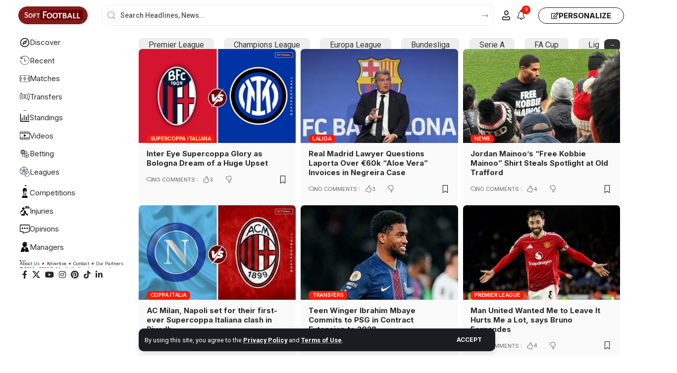

--- FILE ---
content_type: text/html; charset=utf-8
request_url: https://www.google.com/recaptcha/api2/aframe
body_size: 269
content:
<!DOCTYPE HTML><html><head><meta http-equiv="content-type" content="text/html; charset=UTF-8"></head><body><script nonce="sF6uKbqOnQXQDqPZgSkpfA">/** Anti-fraud and anti-abuse applications only. See google.com/recaptcha */ try{var clients={'sodar':'https://pagead2.googlesyndication.com/pagead/sodar?'};window.addEventListener("message",function(a){try{if(a.source===window.parent){var b=JSON.parse(a.data);var c=clients[b['id']];if(c){var d=document.createElement('img');d.src=c+b['params']+'&rc='+(localStorage.getItem("rc::a")?sessionStorage.getItem("rc::b"):"");window.document.body.appendChild(d);sessionStorage.setItem("rc::e",parseInt(sessionStorage.getItem("rc::e")||0)+1);localStorage.setItem("rc::h",'1766086467391');}}}catch(b){}});window.parent.postMessage("_grecaptcha_ready", "*");}catch(b){}</script></body></html>

--- FILE ---
content_type: image/svg+xml
request_url: https://www.softfootball.com/wp-content/uploads/2025/10/Transfers-icon.svg
body_size: 467
content:
<?xml version="1.0" encoding="utf-8"?><!-- Uploaded to: SVG Repo, www.svgrepo.com, Generator: SVG Repo Mixer Tools -->
<svg fill="#000000" width="800px" height="800px" viewBox="0 0 1024 1024" xmlns="http://www.w3.org/2000/svg"><path d="M75.249 184.32h92.805c11.311 0 20.48-9.169 20.48-20.48s-9.169-20.48-20.48-20.48H75.249c-11.311 0-20.48 9.169-20.48 20.48s9.169 20.48 20.48 20.48z"/><path d="M188.534 256.645V163.84c0-11.311-9.169-20.48-20.48-20.48s-20.48 9.169-20.48 20.48v92.805c0 11.311 9.169 20.48 20.48 20.48s20.48-9.169 20.48-20.48z"/><path d="M178.331 844.362c-87.4-87.4-137.372-205.543-137.372-331.641 0-119.519 44.857-231.97 124.29-318.029 7.672-8.312 7.153-21.268-1.159-28.94s-21.268-7.153-28.94 1.159C48.801 260.463-.001 382.804-.001 512.721c0 137.072 54.364 265.599 149.369 360.604 7.998 7.998 20.965 7.998 28.963 0s7.998-20.965 0-28.963zm769.796-5.999h-92.805c-11.311 0-20.48 9.169-20.48 20.48s9.169 20.48 20.48 20.48h92.805c11.311 0 20.48-9.169 20.48-20.48s-9.169-20.48-20.48-20.48z"/><path d="M834.842 766.038v92.805c0 11.311 9.169 20.48 20.48 20.48s20.48-9.169 20.48-20.48v-92.805c0-11.311-9.169-20.48-20.48-20.48s-20.48 9.169-20.48 20.48z"/><path d="M845.045 178.322c87.4 87.4 137.372 205.543 137.372 331.641 0 119.519-44.857 231.97-124.29 318.029-7.672 8.312-7.153 21.268 1.159 28.94s21.268 7.153 28.94-1.159c86.349-93.552 135.151-215.893 135.151-345.81 0-137.072-54.364-265.599-149.369-360.604-7.998-7.998-20.965-7.998-28.963 0s-7.998 20.965 0 28.963zm-87.918 495.217c16.962 0 30.72-13.758 30.72-30.72V379.047c0-16.968-13.754-30.72-30.72-30.72H268.351c-16.966 0-30.72 13.752-30.72 30.72v263.772c0 16.962 13.758 30.72 30.72 30.72h488.776zm0 40.96H268.351c-39.583 0-71.68-32.097-71.68-71.68V379.047c0-39.591 32.094-71.68 71.68-71.68h488.776c39.586 0 71.68 32.089 71.68 71.68v263.772c0 39.583-32.097 71.68-71.68 71.68z"/><path d="M586.34 510.932c0-40.651-32.952-73.605-73.605-73.605-40.644 0-73.595 32.956-73.595 73.605s32.951 73.605 73.595 73.605c40.653 0 73.605-32.954 73.605-73.605zm40.96 0c0 63.272-51.29 114.565-114.565 114.565-63.267 0-114.555-51.295-114.555-114.565s51.288-114.565 114.555-114.565c63.276 0 114.565 51.293 114.565 114.565z"/></svg>

--- FILE ---
content_type: image/svg+xml
request_url: https://www.softfootball.com/wp-content/uploads/2025/10/Manager.svg
body_size: 1034
content:
<?xml version="1.0" encoding="iso-8859-1"?>
<!-- Uploaded to: SVG Repo, www.svgrepo.com, Generator: SVG Repo Mixer Tools -->
<!DOCTYPE svg PUBLIC "-//W3C//DTD SVG 1.1//EN" "http://www.w3.org/Graphics/SVG/1.1/DTD/svg11.dtd">
<svg fill="#000000" version="1.1" id="Capa_1" xmlns="http://www.w3.org/2000/svg" xmlns:xlink="http://www.w3.org/1999/xlink" 
	 width="800px" height="800px" viewBox="0 0 267.874 267.874"
	 xml:space="preserve">
<g>
	<g>
		<polygon points="106.808,180.323 128.038,146.8 95.646,132.275 85.587,146.8 		"/>
		<polygon points="139.044,146.8 160.274,180.323 181.494,146.8 171.433,132.275 		"/>
		<path d="M28.455,267.874h32.133h15.275h29.438h3.102h25.427l13.753-13.592l2.279,12.132l-1.264,1.46h11.671h1.513h39.141h7.851
			h30.654c5.852,0,8.974-4.453,6.954-9.952l-34.48-94.185c-0.777-2.217-1.947-4.147-3.263-5.986
			c-0.596-0.844-1.905-2.236-1.905-2.236c-2.771-3.123-6.188-5.35-10.072-6.333l-5.99-0.591h-5.981
			c-0.072,0.425-0.104,0.87-0.347,1.254l-4.08,6.451l-14.976,23.644l-2.164,3.428c-0.616,0.974-1.688,1.554-2.833,1.554
			c-1.144,0-2.216-0.58-2.837-1.554l-9.994-15.782l2.408,10.424l-12.575,21.359l2.312,12.345l-13.908,13.742l4.894-26.087
			l-12.572-21.359l2.573-11.455l-10.654,16.813c-0.614,0.974-1.691,1.554-2.835,1.554c-1.142,0-2.216-0.58-2.832-1.554l-2.509-3.95
			l-10.636-16.793l-8.081-12.77c-0.238-0.394-0.277-0.828-0.344-1.258h-5.474l-6.017,0.585c-3.889,0.989-7.301,3.221-10.082,6.338
			c0,0-1.292,1.398-1.802,2.092c-1.396,1.968-2.561,3.925-3.351,6.131l-34.481,94.18C19.476,263.421,22.596,267.874,28.455,267.874z
			 M122.35,243.31l19.562-19.33l3.382,18.046l-26.08,25.771l-1.193-1.383L122.35,243.31z"/>
		<path d="M82.542,92.481c-0.753-18.815-1.261-65.936,12.197-69.139c5.393-1.3,8.394,0.684,12.189,3.174
			c7.185,4.714,20.573,13.533,71.111,12.244l1.46-0.036l0.809,1.214c0.403,0.604,9.507,14.639,10.791,49.109
			c1.678-1.352,3.66-3.355,5.427-6.032c1.31-5.212,2.076-10.641,2.076-16.262c0-35.708-28.024-64.761-63.3-66.573V0
			c-0.616,0-1.163,0.075-1.761,0.085C132.965,0.075,132.397,0,131.802,0v0.176C96.505,1.983,68.481,31.03,68.481,66.741
			c0,5.048,0.616,9.942,1.68,14.667C73.794,86.552,78.19,91.27,82.542,92.481z"/>
		<path d="M189.696,96.267l-3.713,1.734l-0.062-4.101c-0.455-30.349-7.15-45.604-9.336-49.798
			c-50.921,1.054-64.975-8.166-72.566-13.147c-3.464-2.269-4.901-3.195-8.055-2.455c-6.845,1.634-9.481,35.937-7.993,66.785
			l0.125,2.586l-2.584,0.187c-0.285,0.021-0.572,0.031-0.859,0.031c-3.684,0-7.18-1.711-10.369-4.256
			c9.958,22.323,31.775,38.194,57.513,39.525v0.176c0.596,0,1.157-0.083,1.74-0.088c0.593,0.005,1.145,0.088,1.76,0.088v-0.176
			c25.412-1.315,46.994-16.811,57.112-38.693C190.918,95.666,189.867,96.186,189.696,96.267z"/>
	</g>
</g>
</svg>